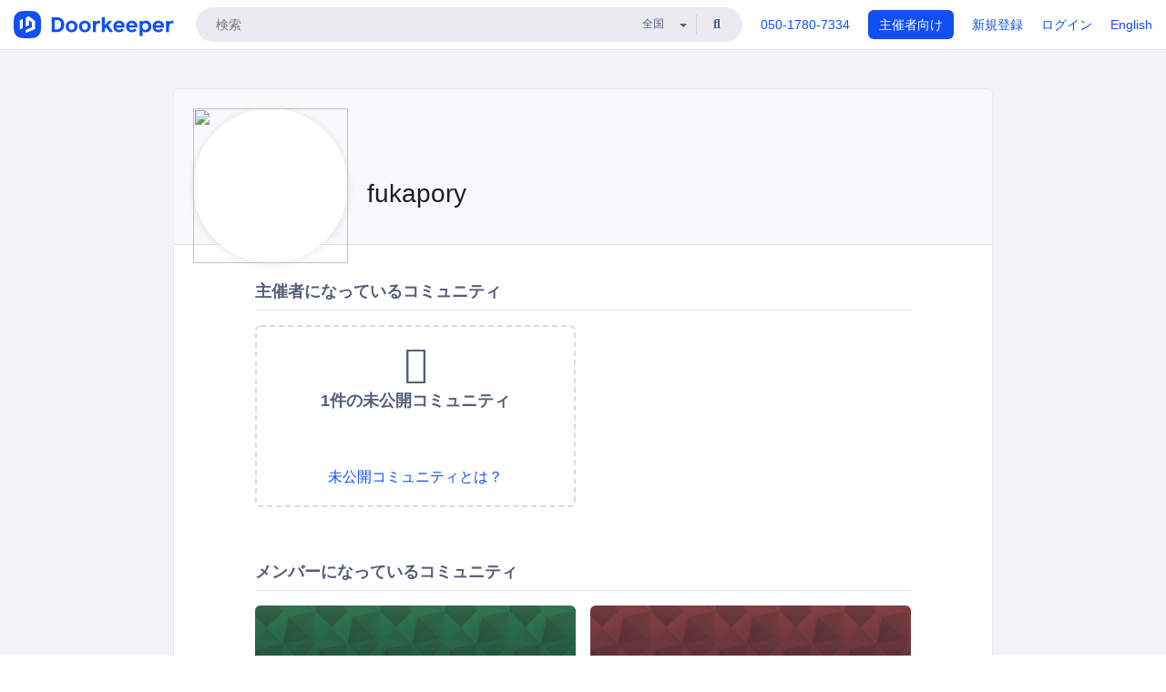

--- FILE ---
content_type: text/html; charset=utf-8
request_url: https://www.doorkeeper.jp/users/oa5v0yp02tf67haep5d1jgw754xpqb
body_size: 7985
content:
<!DOCTYPE html>
<html lang='ja'>
<head>
<meta content='text/html;charset=UTF-8' http-equiv='content-type'>
<meta charset='utf-8'>
<meta content='IE=Edge,chrome=1' http-equiv='X-UA-Compatible'>
<meta content='width=device-width,initial-scale=1,maximum-scale=1,user-scalable=no' name='viewport'>
<meta content='telephone=no' name='format-detection'>
<meta content='195702240496602' property='fb:app_id'>
<title>
fukapory | Doorkeeper
</title>
<link rel="icon" type="image/x-icon" href="https://doorkeeper.jp/assets/favicon-2e40be8f198ee3cb97dccbfbb3959374981ae0164d4f349e1787ff5f4c336af8.ico" />
<link href='https://www.doorkeeper.jp/users/oa5v0yp02tf67haep5d1jgw754xpqb?locale=en' hreflang='en' rel='alternate'>
<link href='https://www.doorkeeper.jp/users/oa5v0yp02tf67haep5d1jgw754xpqb' hreflang='ja' rel='alternate'>
<link href='https://www.doorkeeper.jp/users/oa5v0yp02tf67haep5d1jgw754xpqb' rel='canonical'>

<link rel="stylesheet" href="https://doorkeeper.jp/assets/fontawesome-6d53862a62d9076af1e6640213de3ab8114672a22f11aca4a0dd505304dea878.css" media="all" />
<link rel="stylesheet" href="https://doorkeeper.jp/assets/application-a7ca6442b36ff357134ea76775c81570b8873fe6fd80ba91fc22f78c56b3a689.css" media="all" />
<script src="https://doorkeeper.jp/assets/application-1c082e4d4428bb024ff379de01801b67c9e614217f5653cdf1dc3d215a8ac813.js" async="async"></script>
<script src="https://doorkeeper.jp/packs/js/app-774bc3e2b960369073bc.js" async="async"></script>
<link rel="stylesheet" href="https://doorkeeper.jp/packs/css/app-5989d222.css" async="async" media="screen" />
<meta name="csrf-param" content="authenticity_token" />
<meta name="csrf-token" content="nkLqwHtE4gayzHBZ9gceJxmeGLrJX6dmH67Q2Vq5UJeUHUe7GeHArQcqbwiukvd9mOXZWxLhrYxRLs5xsrnXYA==" />
<script async src="https://www.googletagmanager.com/gtag/js?id=UA-15834284-1"></script>
<script>
  window.dataLayer = window.dataLayer || [];
  function gtag(){dataLayer.push(arguments);}
  gtag('js', new Date());
  gtag('config', 'UA-15834284-1'); // Universal Analytics property.
 
    gtag('config', 'G-RCGBRG13Y4'); // Google Analytics 4 property.
  
</script>
<script async='' src='https://www.googletagmanager.com/gtag/js?id=G-RCGBRG13Y4'></script>
<script>
  window.dataLayer = window.dataLayer || []; 
  function gtag(){dataLayer.push(arguments);} 
  gtag('js', new Date()); 
  gtag('config', 'G-RCGBRG13Y4');
</script>
<script>
  (function(w,d,s,l,i) {
    w[l]=w[l]||[];
    w[l].push({'gtm.start': new Date().getTime(),event:'gtm.js'});
    var f=d.getElementsByTagName(s)[0],
    j=d.createElement(s),dl=l!='dataLayer'?'&l='+l:'';
    j.async=true;
    j.src='https://www.googletagmanager.com/gtm.js?id='+i+dl;
    f.parentNode.insertBefore(j,f);
  })(window,document,'script','dataLayer','GTM-PPDS423');
</script>

<link rel="preload" as="style" href="https://glass.io/integration/glass.min.css" onload="this.onload=null;this.rel='stylesheet'" />
<script>
  window.glassApiKey = 'eurZwW4nhD1V8etacAW83Att';
  var s = document.createElement("script");
  s.type = "text/javascript";
  s.async = true;
  s.src = "https://glass.io/integration/glass.min.js";
  function load() {
    Glass.init();
  }
  s.onload = load;
  document.head.appendChild(s);
</script>
<script type="text/javascript">!function(e,t,n){function a(){var e=t.getElementsByTagName("script")[0],n=t.createElement("script");n.type="text/javascript",n.async=!0,n.src="https://beacon-v2.helpscout.net",e.parentNode.insertBefore(n,e)}if(e.Beacon=n=function(t,n,a){e.Beacon.readyQueue.push({method:t,options:n,data:a})},n.readyQueue=[],"complete"===t.readyState)return a();e.attachEvent?e.attachEvent("onload",a):e.addEventListener("load",a,!1)}(window,document,window.Beacon||function(){});</script>
<script type="text/javascript">
  window.Beacon('init', '9329d34b-d6c4-4abc-8115-ed0066b505cb')
</script>

<script>
//<![CDATA[
      (function(e,b){if(!b.__SV){var a,f,i,g;window.mixpanel=b;a=e.createElement("script");
      a.type="text/javascript";a.async=!0;a.src=("https:"===e.location.protocol?"https:":"http:")+
      '//cdn.mxpnl.com/libs/mixpanel-2.2.min.js';f=e.getElementsByTagName("script")[0];
      f.parentNode.insertBefore(a,f);b._i=[];b.init=function(a,e,d){function f(b,h){
      var a=h.split(".");2==a.length&&(b=b[a[0]],h=a[1]);b[h]=function(){b.push([h].concat(
      Array.prototype.slice.call(arguments,0)))}}var c=b;"undefined"!==typeof d?c=b[d]=[]:
      d="mixpanel";c.people=c.people||[];c.toString=function(b){var a="mixpanel";"mixpanel"!==d&&(a+="."+d);
      b||(a+=" (stub)");return a};c.people.toString=function(){return c.toString(1)+".people (stub)"};
      i="disable track track_pageview track_links track_forms register register_once alias unregister identify name_tag set_config people.set people.set_once people.increment people.append people.track_charge people.clear_charges people.delete_user".split(" ");
      for(g=0;g<i.length;g++)f(c,i[g]); b._i.push([a,e,d])};b.__SV=1.2}})(document,window.mixpanel||[]);
      mixpanel.init("2d0a9fadc66f322337b0428d60907db5");

//]]>
</script></head>
<body>
<!-- Google Tag Manager (noscript) -->
<noscript>
<iframe height='0' src='https://www.googletagmanager.com/ns.html?id=GTM-PPDS423' style='display:none;visibility:hidden' width='0'></iframe>
</noscript>
<!-- End Google Tag Manager (noscript) -->

<header class='app-header'>
<div class='app-header-inner'>
<div class='app-header-brand'>
<a class="doorkeeper" href="https://www.doorkeeper.jp/"><img alt="Doorkeeper" src="https://doorkeeper.jp/assets/logo-966182d4b3e6dab86edb746a9f7681769fc3928fc73b2776bbf36e3bc18d2674.svg" /></a>
</div>
<div class='app-header-search'>
<form class="search-form form" role="search" action="https://www.doorkeeper.jp/events" accept-charset="UTF-8" method="get">
<div class='search-compact'>
<div class='search-compact-inner'>
<input type="text" name="q" id="q" value="" class="search-compact-field" placeholder="検索" />
<div class='search-compact-location'>
<select name="prefecture_id" id="prefecture_id" class="search-compact-dropdown"><option value="">全国</option><option value="hokkaido">北海道</option>
<option value="aomori">青森</option>
<option value="iwate">岩手</option>
<option value="miyagi">宮城</option>
<option value="akita">秋田</option>
<option value="yamagata">山形</option>
<option value="fukushima">福島</option>
<option value="ibaraki">茨城</option>
<option value="tochigi">栃木</option>
<option value="gunma">群馬</option>
<option value="saitama">埼玉</option>
<option value="chiba">千葉</option>
<option value="tokyo">東京</option>
<option value="kanagawa">神奈川</option>
<option value="niigata">新潟</option>
<option value="toyama">富山</option>
<option value="ishikawa">石川</option>
<option value="fukui">福井</option>
<option value="yamanashi">山梨</option>
<option value="nagano">長野</option>
<option value="gifu">岐阜</option>
<option value="shizuoka">静岡</option>
<option value="aichi">愛知</option>
<option value="mie">三重</option>
<option value="shiga">滋賀</option>
<option value="kyoto">京都</option>
<option value="osaka">大阪</option>
<option value="hyogo">兵庫</option>
<option value="nara">奈良</option>
<option value="wakayama">和歌山</option>
<option value="tottori">鳥取</option>
<option value="shimane">島根</option>
<option value="okayama">岡山</option>
<option value="hiroshima">広島</option>
<option value="yamaguchi">山口</option>
<option value="tokushima">徳島</option>
<option value="kagawa">香川</option>
<option value="ehime">愛媛</option>
<option value="kochi">高知</option>
<option value="fukuoka">福岡</option>
<option value="saga">佐賀</option>
<option value="nagasaki">長崎</option>
<option value="kumamoto">熊本</option>
<option value="oita">大分</option>
<option value="miyazaki">宮崎</option>
<option value="kagoshima">鹿児島</option>
<option value="okinawa">沖縄</option></select>
</div>
<div class='search-compact-submit'>
<button type="submit" class="search-compact-btn"><i class="fas fa-search"></i></button>
</div>
</div>
</div>
</form>


</div>
<div class='app-header-nav'>
<nav class='app-header-nav-list'>
<div class='app-header-nav-item'><a href="tel:8105017807334">050-1780-7334</a></div>
<div class='app-header-nav-item hidden-xxs'><a class="btn btn-primary btn-block" href="https://www.doorkeeper.jp/organizers?locale=ja">主催者向け</a></div>
<div class='app-header-nav-item hidden-xxs'><a href="https://manage.doorkeeper.jp/user/sign_up">新規登録</a></div>
<div class='app-header-nav-item'><a href="https://manage.doorkeeper.jp/user/sign_in">ログイン</a></div>
<div class='app-header-nav-item hidden-xxs'><a rel="nofollow" href="https://www.doorkeeper.jp/users/oa5v0yp02tf67haep5d1jgw754xpqb?locale=en&amp;switch_locale=true">English</a></div>
<div class='app-header-search-mobile' style='margin-right: 0; margin-left: 20px;'>
<button id='mobile-search-btn'>
<i class="fas fa-search search-icon"></i>
<i class="fas fa-times close-icon"></i>
</button>
</div>
</nav>
</div>
</div>
</header>


<div class='content client-full-width'>
<div class='client-container'>
<div class='community-page profile-page'>
<div class='community-header community-header-large'>
<div class='community-header-inner'>
<div class='community-header-info'>
<div class='community-profile-picture'>
<img class="user-avatar" src="https://graph.facebook.com/v2.12/100006476876060/picture" width="50" height="50" />
</div>
<div class='community-header-large-wrap'>
<div class='community-title'>
fukapory
</div>
<div class='social-links'>

</div>
</div>
</div>
</div>
</div>
<div class='community-content'>
<div class='community-block'>
<div class='community-container expandable-group-list expandable-group-list-collapsed' id='administered-groups'>
<h2 class='community-section-title'>主催者になっているコミュニティ</h2>
<div class='global-group-list' data-click-track-properties='{&quot;type&quot;:&quot;Group&quot;,&quot;page&quot;:1,&quot;source&quot;:&quot;Profile&quot;}' data-click-track='Discovery result'>
<div class='panel-grid tighter'>

<div class='panel-item group-panel-item'>
<a class='group-card item-to-be' data-toggle='modal' href='#what-are-private-groups'>
<div class='group-card-header text-muted'>
<i class="far fa-eye-slash fa-3x"></i>
<h4>1件の未公開コミュニティ</h4>
</div>
<div class='group-card-body'>
<div class='item-to-be-cta'>未公開コミュニティとは？</div>
</div>
</a>
</div>
<div class='modal fade' id='what-are-private-groups' role='dialog' tabindex='-1'>
<div class='modal-dialog'>
<div class='modal-content'>
<div class="modal-header"><button type="button" class="close" data-dismiss="modal" aria-label="Close"><span aria-hidden="true">&times;</span></button><h4 class="modal-title">未公開コミュニティについて</h4></div>
<div class='modal-body'>
<p>以下のような理由により、プロフィールでコミュニティが掲載されていないことがあります。</p>
<ul>
<li>ユーザーがそのコミュニティのメンバーであることを公開していない</li>
<li>コミュニティがメンバーを公開していない</li>
<li>コミュニティがリスト掲載を停止している</li>
<li>コミュニティがリスト掲載のための審査でまだ承認されていない</li>
<li>コミュニティでパスワードを設定してアクセスできるメンバーを限定している</li>
</ul>
</div>
</div>
</div>
</div>

</div>
</div>

<div class='expandable-group-list-button-wrapper hidden'>
<a class='btn btn-default' href='#administered-groups'>もっと見る</a>
</div>
</div>
</div>
<div class='community-block expandable-group-list expandable-group-list-collapsed' id='normal-groups'>
<div class='community-container'>
<h2 class='community-section-title'>メンバーになっているコミュニティ</h2>
<div class='global-group-list' data-click-track-properties='{&quot;type&quot;:&quot;Group&quot;,&quot;page&quot;:1,&quot;source&quot;:&quot;Profile&quot;}' data-click-track='Discovery result'>
<div class='panel-grid tighter'>
<div class='panel-item group-panel-item'>
<div class='group-card'>
<a href="https://jaws-ug.doorkeeper.jp/"><div class='group-card-image'><!-- Placeholder image from https://www.transparenttextures.com/ (CC BY-SA 3.0) --><img style="background-color: #3BC572" class="lazy" data-src="https://doorkeeper.jp/assets/group_list_image_placeholder-0d2e90cf45a3ade3334b9bcbcd05a33929b2bf9de8211064997d5227625fe6e1.png" src="[data-uri]" /></div>
<div class='group-card-overlay'></div>
</a><div class='group-card-body'>
<div class='group-card-info'>
<div class='group-card-logo'><a href="https://jaws-ug.doorkeeper.jp/"><img alt="JAWS-UG" src="https://doorkeeper.jp/rails/active_storage/representations/proxy/eyJfcmFpbHMiOnsibWVzc2FnZSI6IkJBaHBBM0ptQVE9PSIsImV4cCI6bnVsbCwicHVyIjoiYmxvYl9pZCJ9fQ==--8901d2f3e254514059ecf0ca37598a9692c3462e/eyJfcmFpbHMiOnsibWVzc2FnZSI6IkJBaDdCem9MWm05eWJXRjBTU0lJY0c1bkJqb0dSVlE2RTNKbGMybDZaVjloYm1SZmNHRmtXd2RwQWNocEFjZz0iLCJleHAiOm51bGwsInB1ciI6InZhcmlhdGlvbiJ9fQ==--e0e57e8ab7f02a9e57804bb53ef80c2bdc861848/NEW_JAWS_1.png" /></a></div>
<div class='group-card-title-wrap'>
<h3 class='group-card-title'><a href="https://jaws-ug.doorkeeper.jp/">JAWS-UG</a></h3>
<small>16606人</small>
</div>
</div>
<div class='list-inline'>
<a class="label label-link" href="https://www.doorkeeper.jp/prefectures/tokyo">東京</a>
<a class="label label-link" href="https://www.doorkeeper.jp/topics/it-infrastructure">ITインフラ</a>
<a class="label label-link" href="https://www.doorkeeper.jp/topics/amazon-web-services">AWS</a>
<a class="label label-link" href="https://www.doorkeeper.jp/topics/software-development">ソフトウェア開発</a>
</div>
</div>
</div>
</div>
<div class='panel-item group-panel-item'>
<div class='group-card'>
<a href="https://jawsug-cli.doorkeeper.jp/"><div class='group-card-image'><!-- Placeholder image from https://www.transparenttextures.com/ (CC BY-SA 3.0) --><img style="background-color: #E25A5A" class="lazy" data-src="https://doorkeeper.jp/assets/group_list_image_placeholder-0d2e90cf45a3ade3334b9bcbcd05a33929b2bf9de8211064997d5227625fe6e1.png" src="[data-uri]" /></div>
<div class='group-card-overlay'></div>
</a><div class='group-card-body'>
<div class='group-card-info'>
<div class='group-card-logo'><a href="https://jawsug-cli.doorkeeper.jp/"><img alt="JAWS-UG CLI専門支部" src="https://doorkeeper.jp/rails/active_storage/representations/proxy/eyJfcmFpbHMiOnsibWVzc2FnZSI6IkJBaHBBelZwQVE9PSIsImV4cCI6bnVsbCwicHVyIjoiYmxvYl9pZCJ9fQ==--dd507842ad35281d5e59f1edbb7a1cf1fa09214a/eyJfcmFpbHMiOnsibWVzc2FnZSI6IkJBaDdCem9MWm05eWJXRjBTU0lJY0c1bkJqb0dSVlE2RTNKbGMybDZaVjloYm1SZmNHRmtXd2RwQWNocEFjZz0iLCJleHAiOm51bGwsInB1ciI6InZhcmlhdGlvbiJ9fQ==--e0e57e8ab7f02a9e57804bb53ef80c2bdc861848/jawsug-cli-logo.png" /></a></div>
<div class='group-card-title-wrap'>
<h3 class='group-card-title'><a href="https://jawsug-cli.doorkeeper.jp/">JAWS-UG CLI専門支部</a></h3>
<small>1556人</small>
</div>
</div>
<div class='list-inline'>
<a class="label label-link" href="https://www.doorkeeper.jp/prefectures/tokyo">東京</a>
<a class="label label-link" href="https://www.doorkeeper.jp/topics/amazon-web-services">AWS</a>
</div>
</div>
</div>
</div>
<div class='panel-item group-panel-item'>
<div class='group-card'>
<a href="https://jawsugosaka.doorkeeper.jp/"><div class='group-card-image'><!-- Placeholder image from https://www.transparenttextures.com/ (CC BY-SA 3.0) --><img style="background-color: #375BB9" class="lazy" data-src="https://doorkeeper.jp/assets/group_list_image_placeholder-0d2e90cf45a3ade3334b9bcbcd05a33929b2bf9de8211064997d5227625fe6e1.png" src="[data-uri]" /></div>
<div class='group-card-overlay'></div>
</a><div class='group-card-body'>
<div class='group-card-info'>
<div class='group-card-logo'><a href="https://jawsugosaka.doorkeeper.jp/"><img alt="JAWS-UG KANSAI（connpassに移行しました）" src="https://doorkeeper.jp/rails/active_storage/representations/proxy/eyJfcmFpbHMiOnsibWVzc2FnZSI6IkJBaHBBMjltQVE9PSIsImV4cCI6bnVsbCwicHVyIjoiYmxvYl9pZCJ9fQ==--44292836428d46f65a8ab3c024bec5e9b7555270/eyJfcmFpbHMiOnsibWVzc2FnZSI6IkJBaDdCem9MWm05eWJXRjBTU0lJY0c1bkJqb0dSVlE2RTNKbGMybDZaVjloYm1SZmNHRmtXd2RwQWNocEFjZz0iLCJleHAiOm51bGwsInB1ciI6InZhcmlhdGlvbiJ9fQ==--e0e57e8ab7f02a9e57804bb53ef80c2bdc861848/NEW_JAWS_1.png" /></a></div>
<div class='group-card-title-wrap'>
<h3 class='group-card-title'><a href="https://jawsugosaka.doorkeeper.jp/">JAWS-UG KANSAI（connpassに移行しました）</a></h3>
<small>3363人</small>
</div>
</div>
<div class='list-inline'>
<a class="label label-link" href="https://www.doorkeeper.jp/prefectures/osaka">大阪</a>
<a class="label label-link" href="https://www.doorkeeper.jp/topics/amazon-web-services">AWS</a>
<a class="label label-link" href="https://www.doorkeeper.jp/topics/it-infrastructure">ITインフラ</a>
<a class="label label-link" href="https://www.doorkeeper.jp/topics/software-development">ソフトウェア開発</a>
<a class="label label-link" href="https://www.doorkeeper.jp/topics/information-technology">IT</a>
<a class="label label-link" href="https://www.doorkeeper.jp/topics/it_solution">IT ソリューション</a>
</div>
</div>
</div>
</div>

<div class='panel-item group-panel-item'>
<a class='group-card item-to-be' data-toggle='modal' href='#what-are-private-groups'>
<div class='group-card-header text-muted'>
<i class="far fa-eye-slash fa-3x"></i>
<h4>6件の未公開コミュニティ</h4>
</div>
<div class='group-card-body'>
<div class='item-to-be-cta'>未公開コミュニティとは？</div>
</div>
</a>
</div>
<div class='modal fade' id='what-are-private-groups' role='dialog' tabindex='-1'>
<div class='modal-dialog'>
<div class='modal-content'>
<div class="modal-header"><button type="button" class="close" data-dismiss="modal" aria-label="Close"><span aria-hidden="true">&times;</span></button><h4 class="modal-title">未公開コミュニティについて</h4></div>
<div class='modal-body'>
<p>以下のような理由により、プロフィールでコミュニティが掲載されていないことがあります。</p>
<ul>
<li>ユーザーがそのコミュニティのメンバーであることを公開していない</li>
<li>コミュニティがメンバーを公開していない</li>
<li>コミュニティがリスト掲載を停止している</li>
<li>コミュニティがリスト掲載のための審査でまだ承認されていない</li>
<li>コミュニティでパスワードを設定してアクセスできるメンバーを限定している</li>
</ul>
</div>
</div>
</div>
</div>

</div>
</div>

<div class='expandable-group-list-button-wrapper hidden'>
<a class='btn btn-default' href='#normal-groups'>もっと見る</a>
</div>
</div>
</div>
<div class='community-block'>
<div class='community-container'>
<h2 class='community-section-title'>興味があるトピック</h2>
<div class='row row-with-col-spacing'>
<div class='col-md-4 col-sm-4 col-xs-6'><a class="label label-link label-full" href="/topics/amazon-web-services">AWS</a></div>
<div class='col-md-4 col-sm-4 col-xs-6'><a class="label label-link label-full" href="/topics/information-technology">IT</a></div>
<div class='col-md-4 col-sm-4 col-xs-6'><a class="label label-link label-full" href="/topics/it-infrastructure">ITインフラ</a></div>
<div class='col-md-4 col-sm-4 col-xs-6'><a class="label label-link label-full" href="/topics/iot">IoT</a></div>
<div class='col-md-4 col-sm-4 col-xs-6'><a class="label label-link label-full" href="/topics/cloud">クラウド</a></div>
<div class='col-md-4 col-sm-4 col-xs-6'><a class="label label-link label-full" href="/topics/software-development">ソフトウェア開発</a></div>
</div>
</div>
</div>
</div>
</div>

</div>
</div>
<footer class='app-footer'>
<div class='app-footer-inner'>
<div class='app-footer-block'>
<div class='app-footer-cta'>
<p class='app-footer-heading'>Doorkeeperでイベントを開催して、人が集まるコミュニティを作りませんか？</p>
<a class="btn btn-primary btn-lg" data-click-track="Footer head community" href="https://manage.doorkeeper.jp/user/sign_up?continue=%2Fgroups%2Fnew">コミュニティを作ってみる！</a>
<a class="btn btn-default btn-lg" data-click-track="Footer how it works" href="https://www.doorkeeper.jp/how-it-works">詳しくはこちら</a>
</div>
<div class='app-footer-main'>
<div class='app-footer-main-col'>
<h4>Doorkeeper</h4>
<ul class='list-unstyled'>
<li><a href="https://www.doorkeeper.jp/how-it-works">Doorkeeperの仕組み</a></li>
<li><a href="https://www.doorkeeper.jp/features">機能</a></li>
<li><a href="https://www.doorkeeper.jp/about">会社概要</a></li>
<li><a href="https://www.doorkeeper.jp/pricing">料金プラン</a></li>
<li><a href="https://www.doorkeeper.jp/organizer-stories">主催者ストーリー</a></li>
<li><a href="https://www.doorkeeper.jp/news">ニュース</a></li>
<li><a href="https://www.doorkeeper.jp/blog">ブログ</a></li>
</ul>
</div>
<div class='app-footer-main-col'>
<h4>リソース</h4>
<ul class='list-unstyled'>
<li><a data-beacon-toggle="true" href="https://support.doorkeeper.jp/">ヘルプ</a></li>
<li><a href="https://www.doorkeeper.jp/%E3%82%A4%E3%83%99%E3%83%B3%E3%83%88%E4%BC%81%E7%94%BB">イベント企画</a></li>
<li><a href="https://www.doorkeeper.jp/%E4%BC%9A%E5%A0%B4">勉強会会場</a></li>
<li><a href="https://www.doorkeeper.jp/developer/api">API</a></li>
<li><a href="https://www.doorkeeper.jp/topics">人気のトピック</a></li>
<li><a href="https://www.doorkeeper.jp/events/recently_published">公開されたばかりのイベント</a></li>
</ul>
</div>
</div>
</div>
<div class='app-footer-block'>
<ul class='list-unstyled list-inline'>
<li><a href="https://www.doorkeeper.jp/terms">利用規約</a></li>
<li><a href="https://www.doorkeeper.jp/privacy">プライバシーポリシー</a></li>
<li><a href="https://www.doorkeeper.jp/security">セキュリティ</a></li>
<li><a href="https://www.doorkeeper.jp/report_copyright_infringment">著作権侵害の報告について</a></li>
<li><a href="https://www.doorkeeper.jp/legal">特定商取引法に基づく表記</a></li>
</ul>
<div class='locale-switch'><a rel="nofollow" href="https://www.doorkeeper.jp/users/oa5v0yp02tf67haep5d1jgw754xpqb?locale=en&amp;switch_locale=true">English</a></div>
</div>
</div>
</footer>

<div id='jstemplates'></div>

<div class='modal fade' id='modal_overlay' role='dialog' tabindex='-1'>
<div class='modal-dialog'>
<div class='modal-content'>
<div class='unloaded-state'>
<div class="modal-header"><button type="button" class="close" data-dismiss="modal" aria-label="Close"><span aria-hidden="true">&times;</span></button><h4 class="modal-title">送信中...</h4></div>
<div class='modal-body'>
<div class='text-center'>
<i class="fas fa-sync fa-spin fa-4x"></i>
</div>
</div>
<div class='modal-footer'>
<a class='btn btn-default' data-dismiss='modal' href='#'>閉じる</a>
</div>
</div>
<div class='loaded-state'></div>
</div>
</div>
</div>

<script>
  mixpanel.register_once({
    'First URL': 'https://www.doorkeeper.jp/users/oa5v0yp02tf67haep5d1jgw754xpqb'
  });
</script>
<script>
//<![CDATA[
mixpanel.track("Discovery", {"type":"Group","page":1,"source":"Profile"});
mixpanel.track("Discovery", {"type":"Group","page":1,"source":"Profile"});
//]]>
</script></body>
</html>
